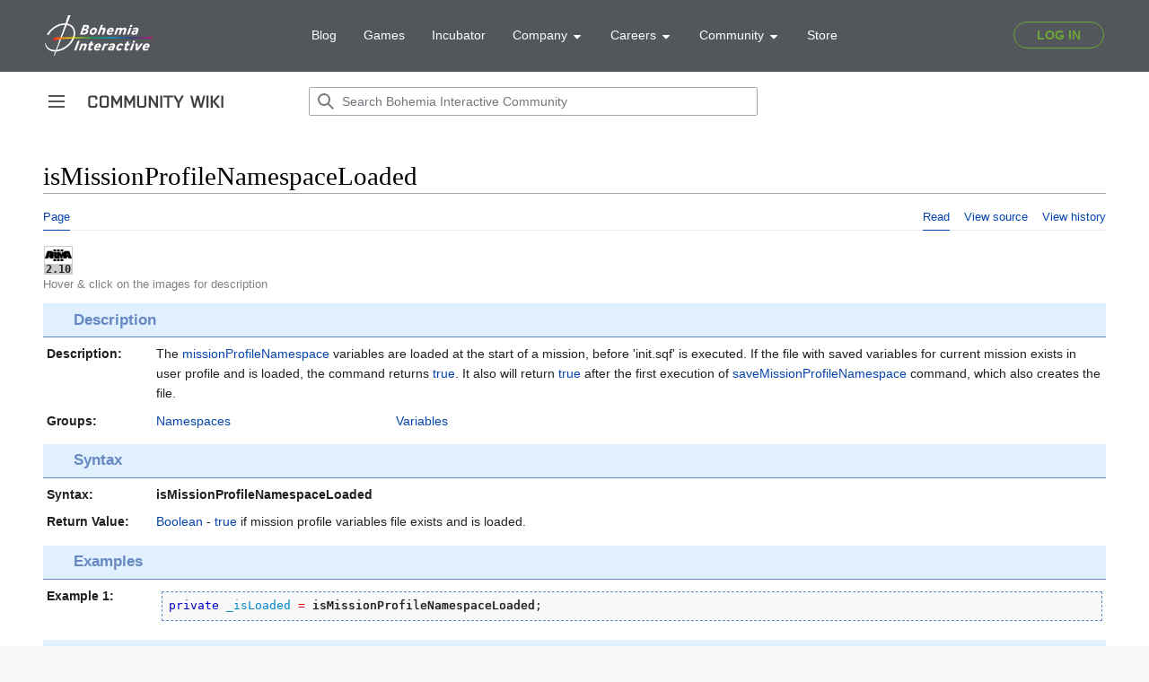

--- FILE ---
content_type: text/html; charset=UTF-8
request_url: https://community.bohemia.net/wiki/isMissionProfileNamespaceLoaded
body_size: 7738
content:
<!DOCTYPE html>
<html class="client-nojs" lang="en" dir="ltr">
<head>
<meta charset="UTF-8"/>
<title>isMissionProfileNamespaceLoaded - Bohemia Interactive Community</title>
<script>document.documentElement.className="client-js";RLCONF={"wgBreakFrames":true,"wgSeparatorTransformTable":["",""],"wgDigitTransformTable":["",""],"wgDefaultDateFormat":"dmy","wgMonthNames":["","January","February","March","April","May","June","July","August","September","October","November","December"],"wgRequestId":"ce1f1d5015558b7494961847","wgCSPNonce":false,"wgCanonicalNamespace":"","wgCanonicalSpecialPageName":false,"wgNamespaceNumber":0,"wgPageName":"isMissionProfileNamespaceLoaded","wgTitle":"isMissionProfileNamespaceLoaded","wgCurRevisionId":330167,"wgRevisionId":330167,"wgArticleId":32307,"wgIsArticle":true,"wgIsRedirect":false,"wgAction":"view","wgUserName":null,"wgUserGroups":["*"],"wgCategories":["Maintenance/RV","Scripting Commands","Introduced with Arma 3 version 2.10","Arma 3: New Scripting Commands","Arma 3: Scripting Commands","Command Group: Namespaces","Command Group: Variables"],"wgPageContentLanguage":"en","wgPageContentModel":"wikitext","wgRelevantPageName":
"isMissionProfileNamespaceLoaded","wgRelevantArticleId":32307,"wgIsProbablyEditable":false,"wgRelevantPageIsProbablyEditable":false,"wgRestrictionEdit":[],"wgRestrictionMove":[],"wgVisualEditor":{"pageLanguageCode":"en","pageLanguageDir":"ltr","pageVariantFallbacks":"en"},"simpleBatchUploadMaxFilesPerBatch":{"*":1000},"wgVector2022PreviewPages":[],"wgMediaViewerOnClick":true,"wgMediaViewerEnabledByDefault":true,"wgEditSubmitButtonLabelPublish":false};RLSTATE={"skins.vector.user.styles":"ready","site.styles":"ready","user.styles":"ready","skins.vector.user":"ready","user":"ready","user.options":"loading","mediawiki.ui.button":"ready","skins.vector.styles":"ready","skins.vector.icons":"ready","mediawiki.ui.icon":"ready","ext.visualEditor.desktopArticleTarget.noscript":"ready","ext.SQFHighlighter.styles":"ready","ext.EnforceScriptHighlighter.styles":"ready","ext.BIKIHelper.styles":"ready","ext.BIKISpoiler.styles":"ready"};RLPAGEMODULES=["site","mediawiki.page.ready","skins.vector.js",
"skins.vector.es6","ext.visualEditor.desktopArticleTarget.init","ext.visualEditor.targetLoader","mmv.head","mmv.bootstrap.autostart","ext.SQFHighlighter","ext.EnforceScriptHighlighter","ext.BIKIHelper","ext.BIKISpoiler"];</script>
<script>(RLQ=window.RLQ||[]).push(function(){mw.loader.implement("user.options@12s5i",function($,jQuery,require,module){mw.user.tokens.set({"patrolToken":"+\\","watchToken":"+\\","csrfToken":"+\\"});});});</script>
<link rel="stylesheet" href="/wikidata/load.php?lang=en&amp;modules=ext.BIKIHelper.styles%7Cext.BIKISpoiler.styles%7Cext.EnforceScriptHighlighter.styles%7Cext.SQFHighlighter.styles%7Cext.visualEditor.desktopArticleTarget.noscript%7Cmediawiki.ui.button%2Cicon%7Cskins.vector.icons%2Cstyles&amp;only=styles&amp;skin=vector-2022"/>
<script async="" src="/wikidata/load.php?lang=en&amp;modules=startup&amp;only=scripts&amp;raw=1&amp;skin=vector-2022"></script>
<meta name="ResourceLoaderDynamicStyles" content=""/>
<link rel="stylesheet" href="/wikidata/load.php?lang=en&amp;modules=site.styles&amp;only=styles&amp;skin=vector-2022"/>
<meta name="generator" content="MediaWiki 1.39.0"/>
<meta name="format-detection" content="telephone=no"/>
<meta name="viewport" content="width=device-width, initial-scale=1.0, user-scalable=yes, minimum-scale=0.25, maximum-scale=5.0"/>
<link rel="icon" href="/favicon.ico"/>
<link rel="search" type="application/opensearchdescription+xml" href="/wikidata/opensearch_desc.php" title="Bohemia Interactive Community (en)"/>
<link rel="EditURI" type="application/rsd+xml" href="https://community.bistudio.com/wikidata/api.php?action=rsd"/>
<link rel="alternate" type="application/atom+xml" title="Bohemia Interactive Community Atom feed" href="/wiki?title=Special:RecentChanges&amp;feed=atom"/>
<link rel="canonical" href="https://community.bistudio.com/wiki/isMissionProfileNamespaceLoaded"/>
<script>(function(w,d,s,l,i){w[l]=w[l]||[];w[l].push({'gtm.start':
new Date().getTime(),event:'gtm.js'});var f=d.getElementsByTagName(s)[0],
j=d.createElement(s),dl=l!='dataLayer'?'&l='+l:'';j.async=true;j.src=
'https://www.googletagmanager.com/gtm.js?id='+i+dl;f.parentNode.insertBefore(j,f);
})(window,document,'script','dataLayer','GTM-WSR8FCP');</script>
</head>
<body class="skin-vector skin-vector-search-vue mediawiki ltr sitedir-ltr mw-hide-empty-elt ns-0 ns-subject page-isMissionProfileNamespaceLoaded rootpage-isMissionProfileNamespaceLoaded skin-vector-2022 action-view skin--responsive vector-feature-language-in-header-enabled vector-feature-language-in-main-page-header-disabled vector-feature-language-alert-in-sidebar-disabled vector-feature-sticky-header-disabled vector-feature-sticky-header-edit-disabled vector-feature-table-of-contents-disabled vector-feature-visual-enhancement-next-disabled"><div class="mw-page-container">
	<span id="top-page"></span>
	<a class="mw-jump-link" href="#content">Jump to content</a>
	<div class="mw-page-container-inner">
		<input
			type="checkbox"
			id="mw-sidebar-checkbox"
			class="mw-checkbox-hack-checkbox"
			>
		<header class="mw-header">
			<div class="mw-header-aside">
			<label
				id="mw-sidebar-button"
				class="mw-checkbox-hack-button mw-ui-icon mw-ui-button mw-ui-quiet mw-ui-icon-element"
				for="mw-sidebar-checkbox"
				role="button"
				aria-controls="mw-panel"
				data-event-name="ui.sidebar"
				tabindex="0"
				title="Main menu">
				<span>Toggle sidebar</span>
			</label>
			
<a href="/wiki/Main_Page" class="mw-logo">
	<span class="mw-logo-container">
		<img class="mw-logo-wordmark" alt="Bohemia Interactive Community"
			src="/wikidata/resources/assets/community-wiki_151x14.png" style="width: 9.4375em; height: 0.875em;">
	</span>
</a>

			</div>
			<div class="mw-header-content">
			
<div id="p-search" role="search" class="vector-search-box-vue  vector-search-box-collapses  vector-search-box-show-thumbnail vector-search-box-auto-expand-width vector-search-box">
	<a href="/wiki/Special:Search"
	
		
		
		
		title="Search Bohemia Interactive Community [f]"
		accesskey="f"
		class="mw-ui-button mw-ui-quiet mw-ui-icon mw-ui-icon-element mw-ui-icon-wikimedia-search search-toggle">
		<span>Search</span>
	</a>
	
	<div>
		<form action="/wiki" id="searchform"
			class="vector-search-box-form">
			<div id="simpleSearch"
				class="vector-search-box-inner"
				 data-search-loc="header-moved">
				<input class="vector-search-box-input"
					 type="search" name="search" placeholder="Search Bohemia Interactive Community" aria-label="Search Bohemia Interactive Community" autocapitalize="none" title="Search Bohemia Interactive Community [f]" accesskey="f" id="searchInput"
				>
				<input type="hidden" name="title" value="Special:Search">
				<input id="mw-searchButton"
					 class="searchButton mw-fallbackSearchButton" type="submit" name="fulltext" title="Search the pages for this text" value="Search">
				<input id="searchButton"
					 class="searchButton" type="submit" name="go" title="Go to a page with this exact name if it exists" value="Go">
			</div>
		</form>
	</div>
</div>

			<nav class="vector-user-links" aria-label="Personal tools" role="navigation" >
	

<div id="p-vector-user-menu-overflow" class="vector-menu mw-portlet mw-portlet-vector-user-menu-overflow emptyPortlet vector-user-menu-overflow"  >
	<div class="vector-menu-content">
		
		<ul class="vector-menu-content-list"></ul>
		
	</div>
</div>

	

<div id="p-personal" class="vector-menu mw-portlet mw-portlet-personal emptyPortlet vector-user-menu vector-user-menu-logged-out vector-menu-dropdown"  title="More options" >
	<input type="checkbox"
		id="p-personal-checkbox"
		role="button"
		aria-haspopup="true"
		data-event-name="ui.dropdown-p-personal"
		class="vector-menu-checkbox"
		
		
	/>
	<label
		id="p-personal-label"
		for="p-personal-checkbox"
		class="vector-menu-heading mw-ui-button mw-ui-quiet mw-ui-icon mw-ui-icon-element mw-ui-icon-ellipsis mw-ui-icon-wikimedia-ellipsis"
		
	>
		<span class="vector-menu-heading-label">Personal tools</span>
	</label>
	<div class="vector-menu-content">
		<div class="vector-user-menu-create-account"><a href="/wiki?title=Special:CreateAccount&amp;returnto=isMissionProfileNamespaceLoaded" class="vector-menu-content-item user-links-collapsible-item" title="You are encouraged to create an account and log in; however, it is not mandatory"><span class="mw-ui-icon mw-ui-icon-userAdd mw-ui-icon-wikimedia-userAdd"></span> <span>Create account</span></a></div>
<div class="vector-user-menu-login"><a href="/wiki?title=Special:UserLogin&amp;returnto=isMissionProfileNamespaceLoaded" class="vector-menu-content-item vector-menu-content-item-login" title="You are encouraged to log in; however, it is not mandatory [o]" accesskey="o"><span class="mw-ui-icon mw-ui-icon-logIn mw-ui-icon-wikimedia-logIn"></span> <span>Log in</span></a></div>
<div class="vector-user-menu-anon-editor">
	<p>
		Pages for logged out editors <a href="/wiki/Help:Introduction" aria-label="Learn more about editing"><span>learn more</span></a>
	</p>
</div>

		<ul class="vector-menu-content-list"></ul>
		
	</div>
</div>

</nav>

			</div>
		</header>
		<div class="vector-sidebar-container vector-sidebar-container-no-toc">
			<div id="mw-navigation">
				

<nav id="mw-panel" class="mw-sidebar" aria-label="Site" role="navigation">
	

<div id="p-navigation" class="vector-menu mw-portlet mw-portlet-navigation vector-menu-portal portal"  >
	<div
		id="p-navigation-label"
		class="vector-menu-heading "
		
	>
		<span class="vector-menu-heading-label">Navigation</span>
	</div>
	<div class="vector-menu-content">
		
		<ul class="vector-menu-content-list"><li id="n-mainpage" class="mw-list-item"><a href="/wiki/Main_Page" title="Visit the main page [z]" accesskey="z"><span>Main Page</span></a></li><li id="n-recentchanges" class="mw-list-item"><a href="/wiki/Special:RecentChanges" title="A list of recent changes in the wiki [r]" accesskey="r"><span>Recent changes</span></a></li><li id="n-All-categories" class="mw-list-item"><a href="/wiki/Special:Categories"><span>All categories</span></a></li><li id="n-randompage" class="mw-list-item"><a href="/wiki/Special:Random" title="Load a random page [x]" accesskey="x"><span>Random page</span></a></li></ul>
		
	</div>
</div>

	
	

<div id="p-Contribute" class="vector-menu mw-portlet mw-portlet-Contribute vector-menu-portal portal"  >
	<div
		id="p-Contribute-label"
		class="vector-menu-heading "
		
	>
		<span class="vector-menu-heading-label">Contribute</span>
	</div>
	<div class="vector-menu-content">
		
		<ul class="vector-menu-content-list"><li id="n-Getting-started" class="mw-list-item"><a href="/wiki/Getting_Started"><span>Getting started</span></a></li><li id="n-Formatting" class="mw-list-item"><a href="/wiki/Bohemia_Interactive_Community:Formatting"><span>Formatting</span></a></li><li id="n-Guidelines" class="mw-list-item"><a href="/wiki/Bohemia_Interactive_Community:Guidelines"><span>Guidelines</span></a></li><li id="n-Wiki-Maintenance" class="mw-list-item"><a href="/wiki/Category:Maintenance"><span>Wiki Maintenance</span></a></li><li id="n-Templates" class="mw-list-item"><a href="/wiki/Category:Templates"><span>Templates</span></a></li><li id="n-Help" class="mw-list-item"><a href="https://www.mediawiki.org/wiki/Help:Contents#Welcome_to_MediaWiki.org_help_pages" title="The place to find out"><span>Help</span></a></li></ul>
		
	</div>
</div>


<div id="p-Bohemia_Interactive" class="vector-menu mw-portlet mw-portlet-Bohemia_Interactive vector-menu-portal portal"  >
	<div
		id="p-Bohemia_Interactive-label"
		class="vector-menu-heading "
		
	>
		<span class="vector-menu-heading-label">Bohemia Interactive</span>
	</div>
	<div class="vector-menu-content">
		
		<ul class="vector-menu-content-list"><li id="n-Arma-Platform" class="mw-list-item"><a href="https://www.armaplatform.com/" rel="nofollow"><span>Arma Platform</span></a></li><li id="n-DayZ.com" class="mw-list-item"><a href="https://www.dayz.com/" rel="nofollow"><span>DayZ.com</span></a></li><li id="n-Ylands.com" class="mw-list-item"><a href="https://ylands.com/" rel="nofollow"><span>Ylands.com</span></a></li><li id="n-Forums" class="mw-list-item"><a href="https://forums.bohemia.net/" rel="nofollow"><span>Forums</span></a></li><li id="n-Feedback" class="mw-list-item"><a href="https://feedback.bistudio.com/" rel="nofollow"><span>Feedback</span></a></li></ul>
		<div class="after-portlet after-portlet-Bohemia_Interactive"><div id="bohemia-promo" style="margin: 1em auto 0 -10px"></div></div>
	</div>
</div>


<div id="p-tb" class="vector-menu mw-portlet mw-portlet-tb vector-menu-portal portal"  >
	<div
		id="p-tb-label"
		class="vector-menu-heading "
		
	>
		<span class="vector-menu-heading-label">Tools</span>
	</div>
	<div class="vector-menu-content">
		
		<ul class="vector-menu-content-list"><li id="t-whatlinkshere" class="mw-list-item"><a href="/wiki/Special:WhatLinksHere/isMissionProfileNamespaceLoaded" title="A list of all wiki pages that link here [j]" accesskey="j"><span>What links here</span></a></li><li id="t-recentchangeslinked" class="mw-list-item"><a href="/wiki/Special:RecentChangesLinked/isMissionProfileNamespaceLoaded" rel="nofollow" title="Recent changes in pages linked from this page [k]" accesskey="k"><span>Related changes</span></a></li><li id="t-specialpages" class="mw-list-item"><a href="/wiki/Special:SpecialPages" title="A list of all special pages [q]" accesskey="q"><span>Special pages</span></a></li><li id="t-print" class="mw-list-item"><a href="javascript:print();" rel="alternate" title="Printable version of this page [p]" accesskey="p"><span>Printable version</span></a></li><li id="t-permalink" class="mw-list-item"><a href="/wiki?title=isMissionProfileNamespaceLoaded&amp;oldid=330167" title="Permanent link to this revision of this page"><span>Permanent link</span></a></li><li id="t-info" class="mw-list-item"><a href="/wiki?title=isMissionProfileNamespaceLoaded&amp;action=info" title="More information about this page"><span>Page information</span></a></li></ul>
		
	</div>
</div>

	
</nav>

			</div>
		</div>
		<div class="vector-sitenotice-container">
			<div id="siteNotice"></div>
		</div>
		<input type="checkbox" id="vector-toc-collapsed-checkbox" class="mw-checkbox-hack-checkbox">
		<div class="mw-table-of-contents-container">
			<div class="vector-sticky-toc-container mw-sticky-header-element">
				
			</div>
		</div>
		<div class="mw-content-container">
			<main id="content" class="mw-body" role="main">
				<a id="top"></a>
				<header class="mw-body-header">
				
				
				    <h1 id="firstHeading" class="firstHeading mw-first-heading">isMissionProfileNamespaceLoaded</h1>
				</header>
				<nav class="vector-article-toolbar" aria-label="Tools"
					role="navigation">
					<div class="mw-article-toolbar-container">
						<div id="left-navigation">
							

<div id="p-associated-pages" class="vector-menu mw-portlet mw-portlet-associated-pages vector-menu-tabs"  >
	<div class="vector-menu-content">
		
		<ul class="vector-menu-content-list"><li id="ca-nstab-main" class="selected mw-list-item"><a href="/wiki/isMissionProfileNamespaceLoaded" title="View the content page [c]" accesskey="c"><span>Page</span></a></li><li id="ca-talk" class="new mw-list-item"><a href="/wiki?title=Talk:isMissionProfileNamespaceLoaded&amp;action=edit&amp;redlink=1" rel="discussion" title="Discussion about the content page (page does not exist) [t]" accesskey="t"><span>Discussion</span></a></li></ul>
		
	</div>
</div>

							

<div id="p-variants" class="vector-menu mw-portlet mw-portlet-variants emptyPortlet vector-menu-dropdown"  >
	<input type="checkbox"
		id="p-variants-checkbox"
		role="button"
		aria-haspopup="true"
		data-event-name="ui.dropdown-p-variants"
		class="vector-menu-checkbox"
		aria-label="Change language variant"
		
	/>
	<label
		id="p-variants-label"
		for="p-variants-checkbox"
		class="vector-menu-heading "
		
	>
		<span class="vector-menu-heading-label">English</span>
	</label>
	<div class="vector-menu-content">
		
		<ul class="vector-menu-content-list"></ul>
		
	</div>
</div>

						</div>
						<div id="right-navigation" class="vector-collapsible ">
							

<div id="p-views" class="vector-menu mw-portlet mw-portlet-views vector-menu-tabs"  >
	<div class="vector-menu-content">
		
		<ul class="vector-menu-content-list"><li id="ca-view" class="selected mw-list-item"><a href="/wiki/isMissionProfileNamespaceLoaded"><span>Read</span></a></li><li id="ca-viewsource" class="mw-list-item"><a href="/wiki?title=isMissionProfileNamespaceLoaded&amp;action=edit" title="This page is protected.&#10;You can view its source [e]" accesskey="e"><span>View source</span></a></li><li id="ca-history" class="mw-list-item"><a href="/wiki?title=isMissionProfileNamespaceLoaded&amp;action=history" title="Past revisions of this page [h]" accesskey="h"><span>View history</span></a></li></ul>
		
	</div>
</div>

							

<div id="p-cactions" class="vector-menu mw-portlet mw-portlet-cactions emptyPortlet vector-menu-dropdown vector-has-collapsible-items"  title="More options" >
	<input type="checkbox"
		id="p-cactions-checkbox"
		role="button"
		aria-haspopup="true"
		data-event-name="ui.dropdown-p-cactions"
		class="vector-menu-checkbox"
		
		
	/>
	<label
		id="p-cactions-label"
		for="p-cactions-checkbox"
		class="vector-menu-heading "
		
	>
		<span class="vector-menu-heading-label">More</span>
	</label>
	<div class="vector-menu-content">
		
		<ul class="vector-menu-content-list"><li id="ca-more-view" class="selected vector-more-collapsible-item mw-list-item"><a href="/wiki/isMissionProfileNamespaceLoaded"><span>Read</span></a></li><li id="ca-more-viewsource" class="vector-more-collapsible-item mw-list-item"><a href="/wiki?title=isMissionProfileNamespaceLoaded&amp;action=edit"><span>View source</span></a></li><li id="ca-more-history" class="vector-more-collapsible-item mw-list-item"><a href="/wiki?title=isMissionProfileNamespaceLoaded&amp;action=history"><span>View history</span></a></li></ul>
		
	</div>
</div>

						</div>
					</div>
				</nav>
				<div id="bodyContent" class="vector-body" data-mw-ve-target-container>
					<div class="mw-body-subheader">
					        <div class="mw-indicators">
        </div>

					    <div id="siteSub" class="noprint">From Bohemia Interactive Community</div>
					</div>
					
					
					
					<div id="mw-content-text" class="mw-body-content mw-content-ltr" lang="en" dir="ltr"><div class="mw-parser-output"><div class="_description cmd">
<div class="top-icons"><div class="gvi-icons"><span class="gvi2 gvi-arma3"><span class="icon"><a href="/wiki/Category:Introduced_with_Arma_3_version_2.10" title="Category:Introduced with Arma 3 version 2.10"><img alt="Arma 3 logo black.png" src="/wikidata/images/thumb/8/80/Arma_3_logo_black.png/30px-Arma_3_logo_black.png" decoding="async" width="30" height="13" srcset="/wikidata/images/thumb/8/80/Arma_3_logo_black.png/45px-Arma_3_logo_black.png 1.5x, /wikidata/images/thumb/8/80/Arma_3_logo_black.png/60px-Arma_3_logo_black.png 2x" data-file-width="1200" data-file-height="539" /></a></span><span class="version"><a href="/wiki/Category:Introduced_with_Arma_3_version_2.10" title="Category:Introduced with Arma 3 version 2.10"> 2.10</a></span></span></div>
<div class="top-icons-info">Hover &amp; click on the images for description</div>
</div>
<h3><span class="mw-headline" id="Description">Description</span></h3>
<dl>
<dt>Description:</dt>
<dd>The <a href="/wiki/missionProfileNamespace" title="missionProfileNamespace">missionProfileNamespace</a> variables are loaded at the start of a mission, before 'init.sqf' is executed. If the file with saved variables for current mission exists in user profile and is loaded, the command returns <a href="/wiki/true" title="true">true</a>. It also will return <a href="/wiki/true" title="true">true</a> after the first execution of <a href="/wiki/saveMissionProfileNamespace" title="saveMissionProfileNamespace">saveMissionProfileNamespace</a> command, which also creates the file.</dd>
<dt id="Groups">Groups:</dt>
<dd class="groups"><a href="/wiki/Category:Command_Group:_Namespaces" title="Category:Command Group: Namespaces">Namespaces</a><a href="/wiki/Category:Command_Group:_Variables" title="Category:Command Group: Variables">Variables</a>
</dd></dl><h3><span class="mw-headline" id="Syntax">Syntax</span></h3>
<dl class="syntax">
<dt id="Syntax_1">Syntax:</dt>
<dd><a class="mw-selflink selflink">isMissionProfileNamespaceLoaded</a></dd><dt id="Return_Value_1">Return Value:</dt>
<dd><a href="/wiki/Boolean" title="Boolean">Boolean</a> - <a href="/wiki/true" title="true">true</a> if mission profile variables file exists and is loaded.</dd>
</dl><h3><span class="mw-headline" id="Examples">Examples</span></h3>
<dl>
<dt id="Example_1">Example 1:</dt><dd><div class="sqfhighlighter-block"><div class="sqfhighlighter-scroller"><a href="/wiki/private">private</a> <span class="lv">_isLoaded</span> <span class="o"><a href="/wiki/a_=_b">=</a></span> <span class="sl">isMissionProfileNamespaceLoaded</span>;</div></div></dd>
</dl>
<h3><span class="mw-headline" id="Additional_Information">Additional Information</span></h3>
<dl>
<dt id="See_Also">See also:</dt>
<dd class="seealso"><a href="/wiki/missionProfileNamespace" title="missionProfileNamespace">missionProfileNamespace</a> <a href="/wiki/saveMissionProfileNamespace" title="saveMissionProfileNamespace">saveMissionProfileNamespace</a></dd>
</dl>
<h3><span class="mw-headline" id="Notes">Notes</span></h3>
<dl class="notes">
<dt></dt>
<dd>
Report bugs on the <span class="bohemia"><a rel="nofollow" class="external text" href="http://feedback.arma3.com/">Feedback Tracker</a></span> and/or discuss them on the <span class="discord" title="Discord link"><a rel="nofollow" class="external text" href="https://discord.gg/arma">Arma Discord</a></span>.<br /><b>Only post proven facts here!</b>
<a rel="nofollow" class="external text" href="https://community.bistudio.com/wiki?title=isMissionProfileNamespaceLoaded&amp;action=edit&amp;section=new&amp;preload=Template:Preload/Base&amp;preloadparams%5B%5D=%7B%7Bsubst%3APreload%2FNote%7C1%3D%0D%0A%3C%21--%0D%0A%2A%20Write%20your%20comment%20here%20%28remove%20both%20%22arrows%22%20top%20and%20bottom%29%0D%0A%2A%20Pipe%20signs%20%22%7C%22%20MUST%20be%20written%20%7B%7B%21%7D%7D%0D%0A%2A%20New%20lines%20can%20be%20forced%20with%20%3Cbr%3E%0D%0A%2A%20Please%20-PREVIEW%20YOUR%20ADDITION%20BEFORE%20SAVING-%0D%0A%0D%0A%2A%20Video%20Tutorial%3A%20https%3A%2F%2Fwww.youtube.com%2Fwatch%3Fv%3DNtOl1gLz3Fo%0D%0A--%3E%0D%0A%7D%7D&amp;preloadtitle=&amp;summary=New+note&amp;nosummary=true">Add Note</a>
</dd>
</dl>
</div>
<!-- 
NewPP limit report
Cached time: 20260123084801
Cache expiry: 86400
Reduced expiry: false
Complications: []
CPU time usage: 0.068 seconds
Real time usage: 0.084 seconds
Preprocessor visited node count: 1442/1000000
Post‐expand include size: 13413/20480000 bytes
Template argument size: 5072/20480000 bytes
Highest expansion depth: 26/100
Expensive parser function count: 0/100
Unstrip recursion depth: 0/20
Unstrip post‐expand size: 260/5000000 bytes
-->
<!--
Transclusion expansion time report (%,ms,calls,template)
100.00%   72.138      1 -total
100.00%   72.138      1 Template:RV
 34.46%   24.861      1 Template:GVI
 27.17%   19.601      3 Template:Link
 17.77%   12.819      2 Template:TemplateCase
 12.14%    8.758      2 Template:Link/External
 11.26%    8.123      2 Template:GameCategory
 10.16%    7.327      1 Template:Link/Internal
 10.04%    7.242     10 Template:Name
  8.45%    6.096      1 Template:Icon
-->

<!-- Saved in parser cache with key community:pcache:idhash:32307-0!canonical and timestamp 20260123084801 and revision id 330167.
 -->
</div>
<div class="printfooter" data-nosnippet="">Retrieved from "<a dir="ltr" href="https://community.bistudio.com/wiki?title=isMissionProfileNamespaceLoaded&amp;oldid=330167">https://community.bistudio.com/wiki?title=isMissionProfileNamespaceLoaded&amp;oldid=330167</a>"</div></div>
					<div id="catlinks" class="catlinks" data-mw="interface"><div id="mw-normal-catlinks" class="mw-normal-catlinks"><a href="/wiki/Special:Categories" title="Special:Categories">Categories</a>: <ul><li><a href="/wiki/Category:Scripting_Commands" title="Category:Scripting Commands">Scripting Commands</a></li><li><a href="/wiki/Category:Introduced_with_Arma_3_version_2.10" title="Category:Introduced with Arma 3 version 2.10">Introduced with Arma 3 version 2.10</a></li><li><a href="/wiki/Category:Arma_3:_New_Scripting_Commands" title="Category:Arma 3: New Scripting Commands">Arma 3: New Scripting Commands</a></li><li><a href="/wiki/Category:Arma_3:_Scripting_Commands" title="Category:Arma 3: Scripting Commands">Arma 3: Scripting Commands</a></li><li><a href="/wiki/Category:Command_Group:_Namespaces" title="Category:Command Group: Namespaces">Command Group: Namespaces</a></li><li><a href="/wiki/Category:Command_Group:_Variables" title="Category:Command Group: Variables">Command Group: Variables</a></li></ul></div><div id="mw-hidden-catlinks" class="mw-hidden-catlinks mw-hidden-cats-hidden">Hidden category: <ul><li><a href="/wiki/Category:Maintenance/RV" title="Category:Maintenance/RV">Maintenance/RV</a></li></ul></div></div>
				</div>
			</main>
			
		</div>
		<div class="mw-footer-container">
			
<footer id="footer" class="mw-footer" role="contentinfo" >
	<ul id="footer-info">
	<li id="footer-info-lastmod"> This page was last edited on 23 August 2022, at 13:23.</li>
</ul>

	<ul id="footer-places">
	<li id="footer-places-privacy"><a href="/wiki/Bohemia_Interactive_Community:Privacy_policy">Privacy policy</a></li>
	<li id="footer-places-about"><a href="/wiki/Bohemia_Interactive_Community:About">About Bohemia Interactive Community</a></li>
	<li id="footer-places-disclaimer"><a href="/wiki/Bohemia_Interactive_Community:General_disclaimer">Disclaimers</a></li>
</ul>

	<ul id="footer-icons" class="noprint">
	<li id="footer-poweredbyico"><a href="https://www.mediawiki.org/"><img src="/wikidata/resources/assets/poweredby_mediawiki_88x31.png" alt="Powered by MediaWiki" srcset="/wikidata/resources/assets/poweredby_mediawiki_132x47.png 1.5x, /wikidata/resources/assets/poweredby_mediawiki_176x62.png 2x" width="88" height="31" loading="lazy"/></a></li>
</ul>

</footer>

		</div>
	</div> 
</div> 

<script>
		let bodies = document.getElementsByTagName('body');
		if (bodies && bodies[0])
		{
			let divHeader = document.createElement('div');
			divHeader.setAttribute('id', 'bohemia-header');
			divHeader.innerHTML = '<div id="bohemia-header"><main-header v-bind:user-data="window.userData" login-path="https://community.bistudio.com/wiki/Special:Bohemia/redirect/auth/login" logout-path="https://community.bistudio.com/wiki/Special:Bohemia/redirect/auth/logout"></main-header></div>';


			let body = bodies[0];
			body.insertBefore(divHeader, body.firstChild);
		}
		</script>
		<script async src="https://static.bistudio.com/bohemia/header/js/all.min.js"></script>
			<script>
					window.userData = null;
			</script>
			
			<script>
			   document.onreadystatechange = function () {
				  if (document.readyState === 'complete') {
					  var f = document.createElement('iframe');
					  f.src = 'https://data.bistudio.com/pbp/index.php';
					  f.width = '100%';
					  f.height = 140;
					  f.frameborder = 0;
					  f.style.border = 0;
					  f.scrolling = 'no';

					  var c = document.getElementById('bohemia-promo');
					  if (c)
					    c.appendChild(f);
				  }
				}
			</script>
		
<script>(RLQ=window.RLQ||[]).push(function(){mw.config.set({"wgPageParseReport":{"limitreport":{"cputime":"0.068","walltime":"0.084","ppvisitednodes":{"value":1442,"limit":1000000},"postexpandincludesize":{"value":13413,"limit":20480000},"templateargumentsize":{"value":5072,"limit":20480000},"expansiondepth":{"value":26,"limit":100},"expensivefunctioncount":{"value":0,"limit":100},"unstrip-depth":{"value":0,"limit":20},"unstrip-size":{"value":260,"limit":5000000},"timingprofile":["100.00%   72.138      1 -total","100.00%   72.138      1 Template:RV"," 34.46%   24.861      1 Template:GVI"," 27.17%   19.601      3 Template:Link"," 17.77%   12.819      2 Template:TemplateCase"," 12.14%    8.758      2 Template:Link/External"," 11.26%    8.123      2 Template:GameCategory"," 10.16%    7.327      1 Template:Link/Internal"," 10.04%    7.242     10 Template:Name","  8.45%    6.096      1 Template:Icon"]},"cachereport":{"timestamp":"20260123084801","ttl":86400,"transientcontent":false}}});mw.config.set({"wgBackendResponseTime":267});});</script>
</body>
</html>